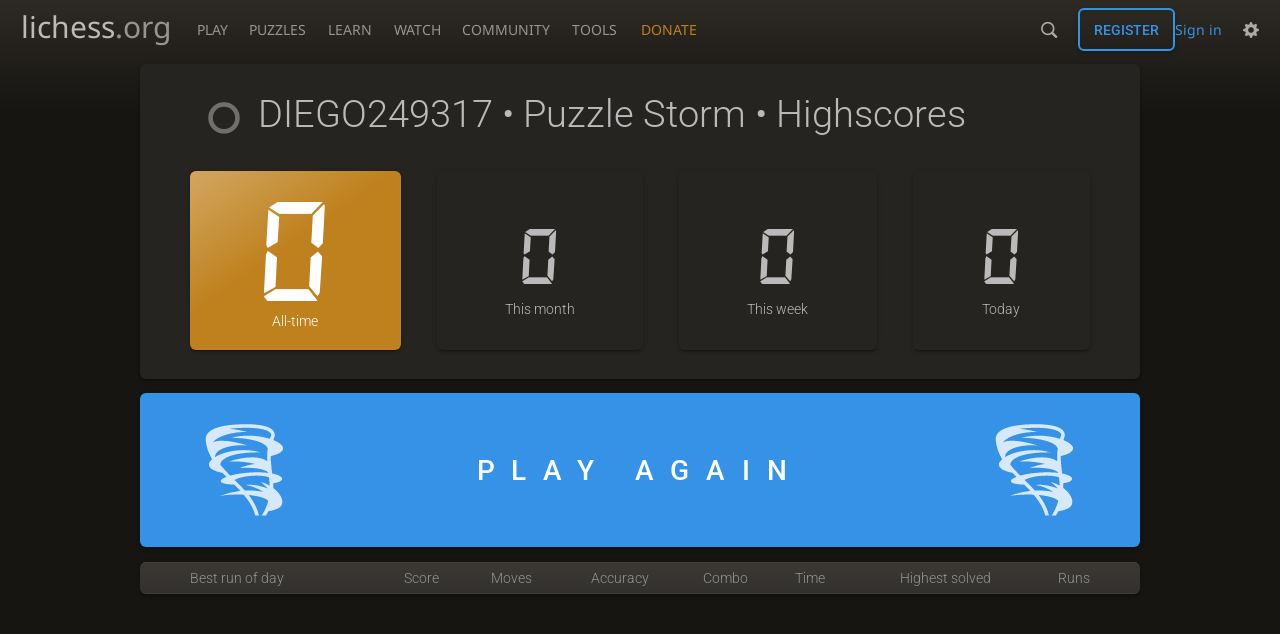

--- FILE ---
content_type: text/css; charset=utf-8
request_url: https://lichess1.org/assets/css/storm.dashboard.bf0cc9ec.css
body_size: 918
content:
.storm-dashboard__high__period,.slist thead{font-family:"Roboto",Sans-Serif;font-weight:300}.slist thead{background:linear-gradient(to bottom, var(--c-metal-top), var(--c-metal-bottom));text-shadow:0 1px 0 var(--c-font-shadow)}.storm-play-again{display:flex;flex-flow:row wrap;align-items:center}.storm-dashboard__high__period{display:flex;flex-flow:column}.storm-dashboard__high__period{border-radius:6px}.storm-dashboard__high__period{box-shadow:0 2px 2px 0 rgba(0,0,0,.14),0 3px 1px -2px rgba(0,0,0,.2),0 1px 5px 0 rgba(0,0,0,.12)}.slist{width:100%;border-bottom:1px solid var(--c-border)}.slist thead th{border-top:1px solid var(--c-border);border-bottom:1px solid var(--c-border);padding:.5rem .8rem}.slist thead th.large{font-size:1.2rem}.slist td{padding:1rem}.slist td .label{font-family:monospace;font-size:.8rem}.slist tbody tr:nth-child(even){background:var(--c-bg-zebra)}.slist td:first-child,.slist th:first-child{padding-inline-start:1.5rem}.slist-pad td:first-child,.slist-pad th:first-child{padding-inline-start:var(---box-padding)}.slist-pad td:last-child,.slist-pad th:last-child{padding-inline-end:var(---box-padding)}.slist-invert tbody tr:nth-child(odd){background:var(--c-bg-zebra)}.slist-invert tbody tr:nth-child(even){background:none}.slist-wrapper{overflow-x:auto;max-width:calc(100vw - var(---box-padding)*2)}@media(max-width: 649.29px){.slist-wrapper .slist{min-width:calc(650px - var(---box-padding)*2)}}@media(max-width: 649.29px){.slist.slist-resp{border-collapse:collapse;table-layout:fixed}.slist.slist-resp thead{border:none;clip:rect(0 0 0 0);height:1px;margin:-1px;overflow:hidden;padding:0;position:absolute;width:1px}.slist.slist-resp tr{display:block;border-top:1px solid var(--c-border)}.slist.slist-resp td{display:flex;flex-flow:row wrap;align-items:center;justify-content:space-between;padding:.5rem var(---box-padding);border-top:1px solid var(--c-border)}.slist.slist-resp td::before{content:attr(data-label)}}@media(max-width: 499.29px){.stack-row{display:flex;flex-direction:column}.stack-row td{width:100%;padding-inline-start:var(---box-padding);padding-inline-end:var(---box-padding)}}@keyframes play-shake{10%,90%{transform:translate3d(-1px, 0, 0)}20%,80%{transform:translate3d(2px, 0, 0)}30%,50%,70%{transform:translate3d(-4px, 0, 0)}40%,60%{transform:translate3d(4px, 0, 0)}}.storm-play-again{justify-content:center;font-size:1.5em;letter-spacing:.4em;padding:1em 0}@media(min-width: 499.3px){.storm-play-again{font-size:2em;padding:1em 2em}}@media(min-width: 799.3px){.storm-play-again{justify-content:space-between;letter-spacing:.6em}.storm-play-again::before,.storm-play-again::after{content:" ";width:7rem;height:7rem;background-image:url(../hashed/tornado-white.2cae7ff5.svg);background-size:cover;opacity:.8;transition:opacity .5s}.storm-play-again[href]:hover::before,.storm-play-again[href]:hover::after{opacity:1;animation:play-shake .82s cubic-bezier(0.36, 0.07, 0.19, 0.97) both}.storm-play-again[href]:hover:after{animation-delay:.1s}}.storm-dashboard__high__periods{display:flex;flex-flow:row wrap}@media(min-width: 499.3px){.storm-dashboard__high__periods{flex-flow:row nowrap}}.storm-dashboard__high__period{align-items:center;justify-content:center;flex:1 1 auto;margin-inline-end:4%;background:var(--c-bg-box);padding:3em 1em 1.5em 1em}@media(max-width: 499.29px){.storm-dashboard__high__period{flex:48% 0;margin-bottom:1vh}.storm-dashboard__high__period:nth-child(2){margin-inline-end:0}}.storm-dashboard__high__period strong{font-family:"storm";font-weight:normal;font-size:3em}@media(min-width: 499.3px){.storm-dashboard__high__period strong{font-size:5em}}.highlight-alltime .storm-dashboard__high__period:first-child{background:linear-gradient(145deg, rgba(255, 255, 255, 0.3) 0%, transparent 45%) var(--c-brag);color:var(--c-over)}.highlight-alltime .storm-dashboard__high__period:first-child strong{font-size:4em;line-height:.8em}@media(min-width: 499.3px){.highlight-alltime .storm-dashboard__high__period:first-child strong{font-size:9em}}.storm-dashboard__high__period:last-child{margin-inline-end:0}.storm-dashboard .storm-play-again{margin:2vh 0}.storm-dashboard__history{overflow:hidden}.storm-dashboard__history th:not(:first-child){text-align:right}.storm-dashboard__history td:not(:first-child){text-align:right}.storm-dashboard__history{color:var(--c-font-dim)}.storm-dashboard__history number{font-family:"storm";font-size:2em}.storm-dashboard__history number.score{color:var(--c-brag)}@media(max-width: 799.29px){.storm-dashboard__history td:nth-child(3),.storm-dashboard__history td:nth-child(5),.storm-dashboard__history td:nth-child(6),.storm-dashboard__history th:nth-child(3),.storm-dashboard__history th:nth-child(5),.storm-dashboard__history th:nth-child(6){display:none}}@media(max-width: 499.29px){.storm-dashboard__history td:nth-child(3),.storm-dashboard__history td:nth-child(4),.storm-dashboard__history td:nth-child(5),.storm-dashboard__history td:nth-child(6),.storm-dashboard__history td:nth-child(7),.storm-dashboard__history th:nth-child(3),.storm-dashboard__history th:nth-child(4),.storm-dashboard__history th:nth-child(5),.storm-dashboard__history th:nth-child(6),.storm-dashboard__history th:nth-child(7){display:none}}
